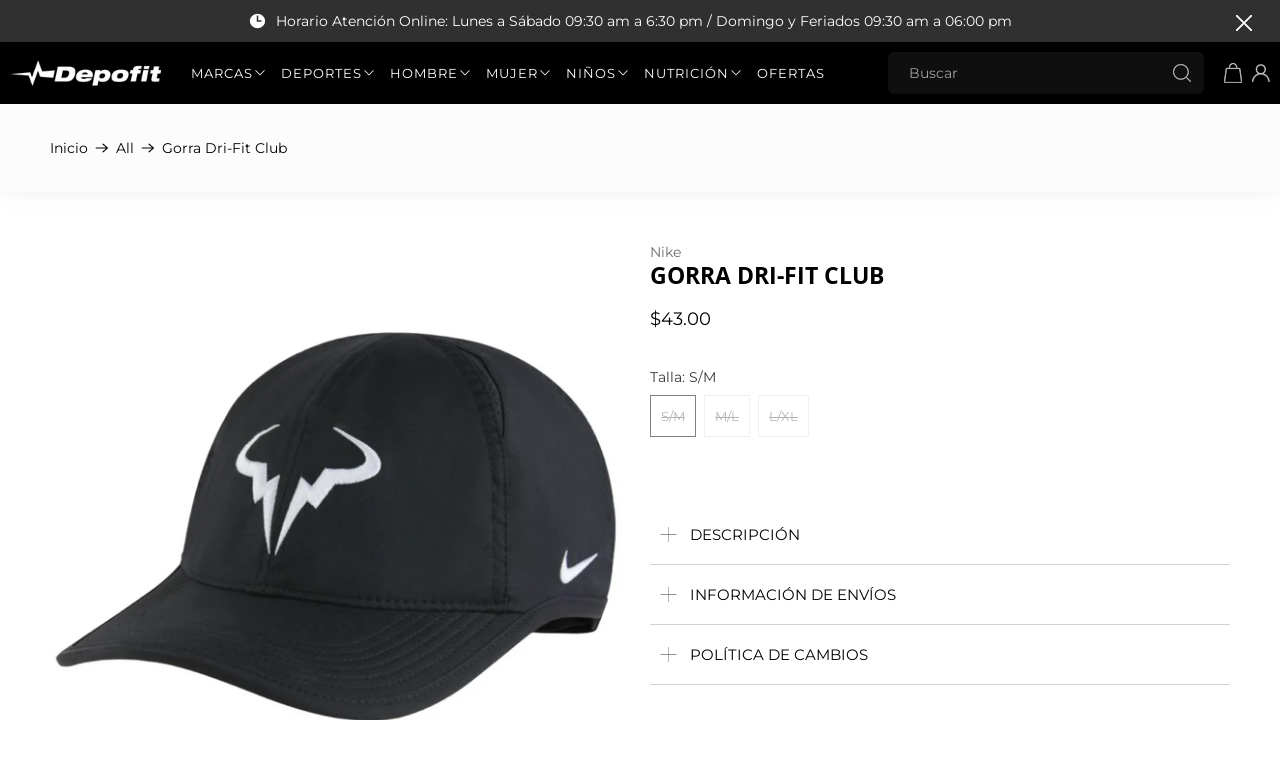

--- FILE ---
content_type: text/javascript; charset=utf-8
request_url: https://depofit.com/products/gorra-dri-fit-club-5.js
body_size: 692
content:
{"id":8122208026859,"title":"Gorra Dri-Fit Club","handle":"gorra-dri-fit-club-5","description":"\u003cul\u003e\n\u003cli\u003e\n\u003cstrong\u003eMarca: \u003c\/strong\u003eNike.\u003cbr\u003e\n\u003c\/li\u003e\n\u003cli\u003e\n\u003cstrong\u003eModelo:\u003c\/strong\u003e FB5600-010.\u003c\/li\u003e\n\u003c\/ul\u003e\n\u003cp\u003e\u003cstrong\u003eCaracterísticas:\u003c\/strong\u003e\u003cbr\u003e\u003c\/p\u003e\n\u003cul\u003e\n\u003cli\u003e\u003cspan\u003e\u003cspan\u003eLa tecnología Nike Dri-FIT combina tela que absorbe la humedad con ingeniería avanzada para ayudarte a mantenerte seco y cómodo0\u003c\/span\u003e\u003c\/span\u003e\u003c\/li\u003e\n\u003cli\u003e\u003cspan\u003e\u003cspan\u003eLa tela tejida se estira para un ajuste cómodo y personalizado Las perforaciones en los paneles laterales aumentan el flujo de aire La banda para el sudor es suave y absorbente.\u003c\/span\u003e\u003c\/span\u003e\u003c\/li\u003e\n\u003cli\u003eCuerpo: 88% poliéster 12% spandex.\u003c\/li\u003e\n\u003cli\u003e\u003cspan\u003eParte posterior del panel frontal: 100% poliéster.\u003c\/span\u003e\u003c\/li\u003e\n\u003c\/ul\u003e","published_at":"2025-12-10T10:17:52-04:00","created_at":"2023-10-11T15:09:10-04:00","vendor":"Nike","type":"Gorras","tags":["10-2023","accesorios y equipamiento hombre","accesorios y equipamiento mujer","Hombre","Mujer","Nike"],"price":4300,"price_min":4300,"price_max":4300,"available":false,"price_varies":false,"compare_at_price":null,"compare_at_price_min":0,"compare_at_price_max":0,"compare_at_price_varies":false,"variants":[{"id":44197328945387,"title":"S\/M","option1":"S\/M","option2":null,"option3":null,"sku":"FB5600-010-S\/M","requires_shipping":true,"taxable":false,"featured_image":{"id":40373740601579,"product_id":8122208026859,"position":1,"created_at":"2023-10-11T15:11:57-04:00","updated_at":"2023-10-11T15:12:12-04:00","alt":null,"width":1080,"height":1080,"src":"https:\/\/cdn.shopify.com\/s\/files\/1\/0287\/9799\/3039\/files\/DEPOFIT_c6fcdf3b-80ae-404c-90f9-5d5696b862ab.png?v=1697051532","variant_ids":[44197328945387,44197328978155,44378453377259]},"available":false,"name":"Gorra Dri-Fit Club - S\/M","public_title":"S\/M","options":["S\/M"],"price":4300,"weight":100,"compare_at_price":null,"inventory_management":"shopify","barcode":"196606815527","featured_media":{"alt":null,"id":32974199390443,"position":1,"preview_image":{"aspect_ratio":1.0,"height":1080,"width":1080,"src":"https:\/\/cdn.shopify.com\/s\/files\/1\/0287\/9799\/3039\/files\/DEPOFIT_c6fcdf3b-80ae-404c-90f9-5d5696b862ab.png?v=1697051532"}},"requires_selling_plan":false,"selling_plan_allocations":[]},{"id":44197328978155,"title":"M\/L","option1":"M\/L","option2":null,"option3":null,"sku":"FB5600-010-M\/L","requires_shipping":true,"taxable":false,"featured_image":{"id":40373740601579,"product_id":8122208026859,"position":1,"created_at":"2023-10-11T15:11:57-04:00","updated_at":"2023-10-11T15:12:12-04:00","alt":null,"width":1080,"height":1080,"src":"https:\/\/cdn.shopify.com\/s\/files\/1\/0287\/9799\/3039\/files\/DEPOFIT_c6fcdf3b-80ae-404c-90f9-5d5696b862ab.png?v=1697051532","variant_ids":[44197328945387,44197328978155,44378453377259]},"available":false,"name":"Gorra Dri-Fit Club - M\/L","public_title":"M\/L","options":["M\/L"],"price":4300,"weight":100,"compare_at_price":null,"inventory_management":"shopify","barcode":"196606815534","featured_media":{"alt":null,"id":32974199390443,"position":1,"preview_image":{"aspect_ratio":1.0,"height":1080,"width":1080,"src":"https:\/\/cdn.shopify.com\/s\/files\/1\/0287\/9799\/3039\/files\/DEPOFIT_c6fcdf3b-80ae-404c-90f9-5d5696b862ab.png?v=1697051532"}},"requires_selling_plan":false,"selling_plan_allocations":[]},{"id":44378453377259,"title":"L\/XL","option1":"L\/XL","option2":null,"option3":null,"sku":"FB5600-010-L\/XL","requires_shipping":true,"taxable":false,"featured_image":{"id":40373740601579,"product_id":8122208026859,"position":1,"created_at":"2023-10-11T15:11:57-04:00","updated_at":"2023-10-11T15:12:12-04:00","alt":null,"width":1080,"height":1080,"src":"https:\/\/cdn.shopify.com\/s\/files\/1\/0287\/9799\/3039\/files\/DEPOFIT_c6fcdf3b-80ae-404c-90f9-5d5696b862ab.png?v=1697051532","variant_ids":[44197328945387,44197328978155,44378453377259]},"available":false,"name":"Gorra Dri-Fit Club - L\/XL","public_title":"L\/XL","options":["L\/XL"],"price":4300,"weight":100,"compare_at_price":null,"inventory_management":"shopify","barcode":"196606815541","featured_media":{"alt":null,"id":32974199390443,"position":1,"preview_image":{"aspect_ratio":1.0,"height":1080,"width":1080,"src":"https:\/\/cdn.shopify.com\/s\/files\/1\/0287\/9799\/3039\/files\/DEPOFIT_c6fcdf3b-80ae-404c-90f9-5d5696b862ab.png?v=1697051532"}},"requires_selling_plan":false,"selling_plan_allocations":[]}],"images":["\/\/cdn.shopify.com\/s\/files\/1\/0287\/9799\/3039\/files\/DEPOFIT_c6fcdf3b-80ae-404c-90f9-5d5696b862ab.png?v=1697051532","\/\/cdn.shopify.com\/s\/files\/1\/0287\/9799\/3039\/files\/DEPOFIT_1_9464bf76-09e1-4c72-aba4-362492c9a382.png?v=1697051532"],"featured_image":"\/\/cdn.shopify.com\/s\/files\/1\/0287\/9799\/3039\/files\/DEPOFIT_c6fcdf3b-80ae-404c-90f9-5d5696b862ab.png?v=1697051532","options":[{"name":"Talla","position":1,"values":["S\/M","M\/L","L\/XL"]}],"url":"\/products\/gorra-dri-fit-club-5","media":[{"alt":null,"id":32974199390443,"position":1,"preview_image":{"aspect_ratio":1.0,"height":1080,"width":1080,"src":"https:\/\/cdn.shopify.com\/s\/files\/1\/0287\/9799\/3039\/files\/DEPOFIT_c6fcdf3b-80ae-404c-90f9-5d5696b862ab.png?v=1697051532"},"aspect_ratio":1.0,"height":1080,"media_type":"image","src":"https:\/\/cdn.shopify.com\/s\/files\/1\/0287\/9799\/3039\/files\/DEPOFIT_c6fcdf3b-80ae-404c-90f9-5d5696b862ab.png?v=1697051532","width":1080},{"alt":null,"id":32974199488747,"position":2,"preview_image":{"aspect_ratio":1.0,"height":1080,"width":1080,"src":"https:\/\/cdn.shopify.com\/s\/files\/1\/0287\/9799\/3039\/files\/DEPOFIT_1_9464bf76-09e1-4c72-aba4-362492c9a382.png?v=1697051532"},"aspect_ratio":1.0,"height":1080,"media_type":"image","src":"https:\/\/cdn.shopify.com\/s\/files\/1\/0287\/9799\/3039\/files\/DEPOFIT_1_9464bf76-09e1-4c72-aba4-362492c9a382.png?v=1697051532","width":1080}],"requires_selling_plan":false,"selling_plan_groups":[]}